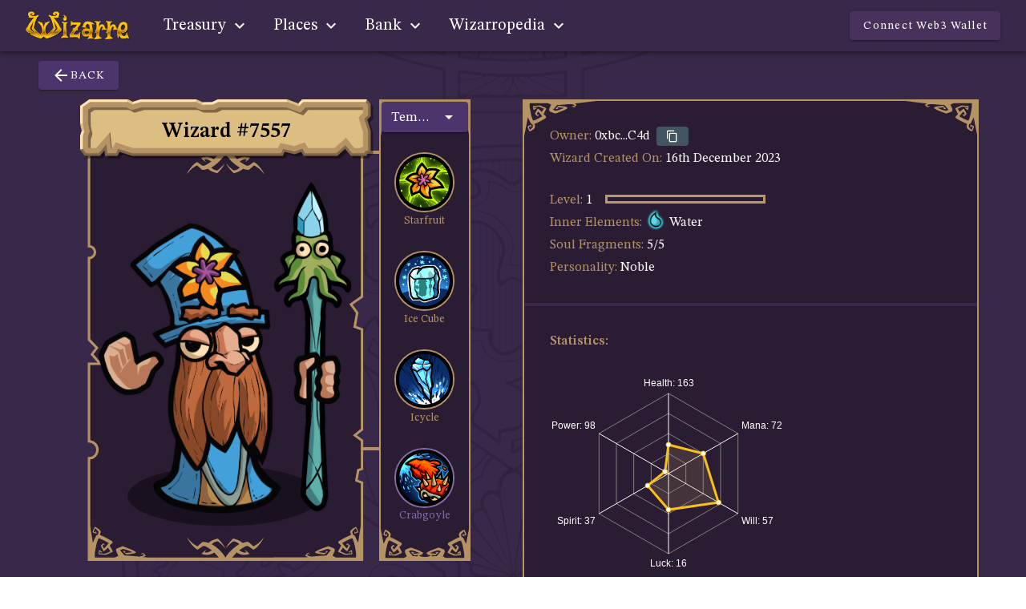

--- FILE ---
content_type: image/svg+xml
request_url: https://app.wizarre.io/img/icons/social/medium.svg
body_size: -51
content:
<svg width="20" height="20" viewBox="0 0 20 20" fill="none" xmlns="http://www.w3.org/2000/svg">
<path d="M11.2812 9.85674C11.2812 12.999 8.75578 15.5463 5.6407 15.5463C2.52561 15.5463 0 12.9984 0 9.85674C0 6.71505 2.52542 4.16699 5.6407 4.16699C8.75598 4.16699 11.2812 6.71448 11.2812 9.85674Z" fill="white" fill-opacity="0.69"/>
<path d="M17.469 9.85646C17.469 12.8142 16.2063 15.2129 14.6487 15.2129C13.091 15.2129 11.8283 12.8142 11.8283 9.85646C11.8283 6.8987 13.0908 4.5 14.6485 4.5C16.2061 4.5 17.4688 6.89793 17.4688 9.85646" fill="white" fill-opacity="0.69"/>
<path d="M20 9.85616C20 12.5056 19.556 14.6547 19.0081 14.6547C18.4602 14.6547 18.0163 12.5062 18.0163 9.85616C18.0163 7.20615 18.4604 5.05762 19.0081 5.05762C19.5558 5.05762 20 7.20596 20 9.85616Z" fill="white" fill-opacity="0.69"/>
</svg>


--- FILE ---
content_type: application/javascript
request_url: https://app.wizarre.io/js/chunk-0f6c861c.b5bb7b31.js
body_size: 3149
content:
(window.webpackJsonp=window.webpackJsonp||[]).push([["chunk-0f6c861c"],{"16ec":function(t,e,i){"use strict";i("fd21")},2156:function(t,e,i){"use strict";var n=function(){var t=this,e;return(0,t._self._c)("span",{staticClass:"text-rarity",class:"text-rarity-"+t.rarity||!1},[t._v(" "+t._s(t.rarity)+" ")])},a=[],s,r={props:["rarity"],data(){return{}},mounted(){}},i=(i("16ec"),i("ce13")),i=Object(i.a)(r,n,a,!1,null,"346bf095",null);e.a=i.exports},2876:function(t,e,i){},"42d7":function(t,e,i){"use strict";i("ac8e")},6948:function(t,e,i){"use strict";var n=function(){var t=this,e=t._self._c;return t.element?e("div",{style:t.styleWidthHeight},[e("img",{class:t.inline?"":"img-absolute",style:t.styleWidthHeight,attrs:{src:t.iconImage}}),t._t("default")],2):t._e()},a=[],s,r={props:{element:String,imgSize:{type:String,default:"auto"},size:{type:Number,default:32},inline:{type:Boolean,default:!1}},data(){return{}},created(){},computed:{styleWidthHeight(){return"width:"+this.imgSize+";height:"+this.imgSize},iconImage(){var t=this.element.toLowerCase();return"/img/icons/element/"+this.size+"/"+t+".png"}},methods:{}},i=(i("42d7"),i("ce13")),i=Object(i.a)(r,n,a,!1,null,"521ef43c",null);e.a=i.exports},7992:function(t,e,i){},"956b":function(t,e,i){"use strict";var n=function(){var t=this,e=t._self._c;return t.remainingTime?e("span",[2<t.days?e("span",[t._v(t._s(t.days)+" days")]):e("span",[t._v(" "+t._s(t._f("formatTime")(t.hours))+":"+t._s(t._f("formatTime")(t.minutes))+":"+t._s(t._f("formatTime")(t.seconds))+" ")])]):e("span",[t._v("Soon")])},a=[];const s=1e3;var r,o={props:{deadlineString:{type:String},deadlineTimestamp:{type:Number},refreshPeriod:{type:Number,default:1e3},countUpwards:{type:Boolean,default:!1}},data(){return{deadlineUnixTimestamp:0,remainingTime:0,timeoutId:0}},mounted(){this.deadlineString?this.deadlineUnixTimestamp=Date.parse(this.deadlineString)/1e3:this.deadlineUnixTimestamp=this.deadlineTimestamp,this.remainingTime=this.calculateRemainingTime(),this.timeoutId=setTimeout(this.countdown,1e3)},destroyed(){clearTimeout(this.timeoutId)},computed:{seconds(){return Math.floor(this.remainingTime/s%60)},minutes(){return Math.floor(this.remainingTime/s/60%60)},hours(){return Math.floor(this.remainingTime/36e5)},days(){return Math.ceil(this.remainingTime/864e5)}},filters:{formatTime(t){return t<10?"0"+t:t}},methods:{calculateRemainingTime(){var t=Date.parse(new Date),e=this.deadlineUnixTimestamp*s;return e<t?this.countUpwards?t-e:0:e-t},countdown(){this.remainingTime=this.calculateRemainingTime(),0<this.remainingTime?this.timeoutId=setTimeout(this.countdown,this.refreshPeriod):this.remainingTime=null}}},i=i("ce13"),i=Object(i.a)(o,n,a,!1,null,null,null);e.a=i.exports},9859:function(t,e,i){"use strict";i.d(e,"a",function(){return a});var n=i("d274");const a={data(){return{interval:null,dateNow:new Date}},mounted(){this.interval=setInterval(()=>{this.dateNow=new Date},2500)},destroyed(){clearInterval(this.interval)},computed:{isCooldownActive(){return n.b(this.dateNow)<=this.cooldownDateMicroTimestampUTC},cooldownDateMicroTimestampUTC(){var t;return null!=(t=this.item)&&null!=(t=t.wizarre)&&t.cooldown_timestamp?n.h(this.item.wizarre.cooldown_timestamp):0}}}},"9e7c":function(t,e,i){"use strict";var a=i("ed1c"),s=i("e2ce"),r=i("dafb"),n=function(){var i=this,n=i._self._c;return n("div",{class:"land-id-"+i.item.id,attrs:{"data-id":i.item.id,"data-active-cooldown":i.isCooldownActive}},[i.item.name?i._e():n(s.a,{staticClass:"mt-2",attrs:{type:"card",width:"150",height:"188"}}),i.item.name?n("div",{staticClass:"mini-item mini-land",class:["mini-land-rarity-"+i.item.wizarre.rarity,i.isCooldownActive?"active-cooldown":""]},[n(r.a,{attrs:{right:"","max-width":"400","content-class":"mini-tooltip",disabled:i.popupDisabled||!i.item.description},scopedSlots:i._u([{key:"activator",fn:function({on:t,attrs:e}){return[n("div",i._g(i._b({staticClass:"item-box"},"div",e,!1),t),[n("div",{staticClass:"item-header"},[i.item.wizarre?i._e():n("span",[i._v(" "+i._s(i.item.name||"#"+i.item.id)+" ")]),i.item.wizarre?n("span",{class:"text-rarity-"+i.item.wizarre.rarity},[i._v(" "+i._s(i.item.name||"#"+i.item.id)+" ")]):i._e()]),i.item.thumbnail?n("div",{staticClass:"item-content"},[n("img",{staticClass:"thumbnail-img",attrs:{src:i.item.thumbnail}})]):i._e(),n(a.a,{attrs:{absolute:!0,value:i.isCooldownActive}},[n("span",{staticClass:"cooldown-timer"},[n("br"),i._v(" Recharging"),n("br"),n("timer",{attrs:{deadlineTimestamp:i.cooldownDateMicroTimestampUTC/1e3}})],1)])],1)]}}],null,!1,3618630292)},[i.item.wizarre?n("span",[n("span",{staticClass:"tooltip-title"},[n("icon-element",{attrs:{element:i.element,"img-size":"20px"}}),i._v(" "+i._s(i.item.name)+" ")],1),i._v(" Rarity: "),n("b",[n("rarity-text",{attrs:{rarity:i.item.wizarre.rarity}})],1),n("br"),i._v(" Type: "),n("b",[i._v(i._s(i.item.wizarre.typeName))]),n("br"),i._v(" Description: "),n("b",[i._v(i._s(i.item.description))])]):i._e()])],1):i._e()],1)},o=[],c=i("2156"),h=i("6948"),d=i("956b"),u=i("9859");i("bcba2");var l,d={components:{Timer:d.a,IconElement:h.a,RarityText:c.a},mixins:[u.a],props:{item:Object,disableClicksOnCd:Boolean,popupDisabled:{type:Boolean,default:!1}},data(){return{}},mounted(){},computed:{element(){return void 0!==this.item.wizarre&&this.item.wizarre.element||""}},methods:{}},h=(i("a30e"),i("ce13")),c=Object(h.a)(d,n,o,!1,null,"2a5bc677",null);e.a=c.exports},a30e:function(t,e,i){"use strict";i("2876")},ac8e:function(t,e,i){},b4f6:function(t,e,i){"use strict";i.d(e,"a",function(){return a});var n=i("ec46");class a{constructor(t){Object(n.a)(this,"id",void 0),Object(n.a)(this,"name",void 0),Object(n.a)(this,"description",void 0),Object(n.a)(this,"effect",void 0),Object(n.a)(this,"external_url",void 0),Object(n.a)(this,"image",void 0),Object(n.a)(this,"type",void 0),Object(n.a)(this,"created_on",void 0),Object(n.a)(this,"owner",void 0),Object(n.a)(this,"attributes",[]),Object(n.a)(this,"wizarre",{}),Object(n.a)(this,"thumbnail_100",void 0),Object(n.a)(this,"thumbnail_150",void 0),Object(n.a)(this,"thumbnail_300",void 0),t&&Object.assign(this,t)}}},bcba2:function(t,e,i){"use strict";i.d(e,"a",function(){return s});var n=i("ec46"),a=i("b4f6");class s{constructor(t){Object(n.a)(this,"id",void 0),Object(n.a)(this,"type",void 0),Object(n.a)(this,"assetDTO",void 0),Object(n.a)(this,"price",void 0),Object(n.a)(this,"amount",void 0),Object(n.a)(this,"creator",void 0),Object(n.a)(this,"taker",void 0),Object(n.a)(this,"status",void 0),Object(n.a)(this,"created_on",void 0),Object(n.a)(this,"updated_on",void 0),t&&Object.assign(this,t),this.assetDTO=new a.a(this.assetDTO)}}},d274:function(t,e,i){"use strict";function n(t){return t.getTime()}function a(t){return Math.round(n(t)/1e3)}function s(t){return n(new Date)>=1e3*t}function r(t){return new Date(t).getTime()}function o(t){return n(new Date)>=r(t)}function c(t){return 1e3*t}function h(){return(new Date).getTime()/1e3}function d(t){return new Date(t).toLocaleString("pl-PL",{})}function u(t){var e=Math.floor(t%60),i=Math.floor(t/60%60),n;return l(Math.floor(t/60/60))+":"+l(i)+":"+l(e)}function l(t){return t<10?"0"+t:t}i.d(e,"b",function(){return n}),i.d(e,"a",function(){return a}),i.d(e,"e",function(){return s}),i.d(e,"c",function(){return r}),i.d(e,"d",function(){return o}),i.d(e,"h",function(){return c}),i.d(e,"f",function(){return h}),i.d(e,"i",function(){return d}),i.d(e,"g",function(){return u})},dafb:function(t,e,i){"use strict";i("7992");var n=i("f482"),a=i("46df"),s=i("1248"),r=i("8d1c"),o=i("3f1d"),c=i("7516"),h=i("fe06"),i=i("706f");e.a=Object(i.a)(a.a,s.a,r.a,o.a).extend({name:"v-tooltip",props:{closeDelay:{type:[Number,String],default:0},disabled:Boolean,openDelay:{type:[Number,String],default:0},openOnHover:{type:Boolean,default:!0},openOnFocus:{type:Boolean,default:!0},tag:{type:String,default:"span"},transition:String},data:()=>({calculatedMinWidth:0,closeDependents:!1}),computed:{calculatedLeft(){var{activator:t,content:e}=this.dimensions,i=!(this.bottom||this.left||this.top||this.right),n=!1!==this.attach?t.offsetLeft:t.left;let a=0;return this.top||this.bottom||i?a=n+t.width/2-e.width/2:(this.left||this.right)&&(a=n+(this.right?t.width:-e.width)+(this.right?10:-10)),this.nudgeLeft&&(a-=parseInt(this.nudgeLeft)),this.nudgeRight&&(a+=parseInt(this.nudgeRight)),this.calcXOverflow(a,this.dimensions.content.width)+"px"},calculatedTop(){var{activator:t,content:e}=this.dimensions,i=!1!==this.attach?t.offsetTop:t.top;let n=0;return this.top||this.bottom?n=i+(this.bottom?t.height:-e.height)+(this.bottom?10:-10):(this.left||this.right)&&(n=i+t.height/2-e.height/2),this.nudgeTop&&(n-=parseInt(this.nudgeTop)),this.nudgeBottom&&(n+=parseInt(this.nudgeBottom)),!1===this.attach&&(n+=this.pageYOffset),this.calcYOverflow(n)+"px"},classes(){return{"v-tooltip--top":this.top,"v-tooltip--right":this.right,"v-tooltip--bottom":this.bottom,"v-tooltip--left":this.left,"v-tooltip--attached":""===this.attach||!0===this.attach||"attach"===this.attach}},computedTransition(){return this.transition||(this.isActive?"scale-transition":"fade-transition")},offsetY(){return this.top||this.bottom},offsetX(){return this.left||this.right},styles(){return{left:this.calculatedLeft,maxWidth:Object(c.h)(this.maxWidth),minWidth:Object(c.h)(this.minWidth),top:this.calculatedTop,zIndex:this.zIndex||this.activeZIndex}}},beforeMount(){this.$nextTick(()=>{this.value&&this.callActivate()})},mounted(){"v-slot"===Object(c.t)(this,"activator",!0)&&Object(h.b)("v-tooltip's activator slot must be bound, try '<template #activator=\"data\"><v-btn v-on=\"data.on>'",this)},methods:{activate(){this.updateDimensions(),requestAnimationFrame(this.startTransition)},deactivate(){this.runDelay("close")},genActivatorListeners(){var t=n.a.options.methods.genActivatorListeners.call(this);return this.openOnFocus&&(t.focus=t=>{this.getActivator(t),this.runDelay("open")},t.blur=t=>{this.getActivator(t),this.runDelay("close")}),t.keydown=t=>{t.keyCode===c.x.esc&&(this.getActivator(t),this.runDelay("close"))},t},genActivatorAttributes(){return{"aria-haspopup":!0,"aria-expanded":String(this.isActive)}},genTransition(){var t=this.genContent();return this.computedTransition?this.$createElement("transition",{props:{name:this.computedTransition}},[t]):t},genContent(){return this.$createElement("div",this.setBackgroundColor(this.color,{staticClass:"v-tooltip__content",class:{[this.contentClass]:!0,menuable__content__active:this.isActive,"v-tooltip__content--fixed":this.activatorFixed},style:this.styles,attrs:this.getScopeIdAttrs(),directives:[{name:"show",value:this.isContentActive}],ref:"content"}),this.getContentSlot())}},render(t){return t(this.tag,{staticClass:"v-tooltip",class:this.classes},[this.showLazyContent(()=>[this.genTransition()]),this.genActivator()])}})},fd21:function(t,e,i){}}]);